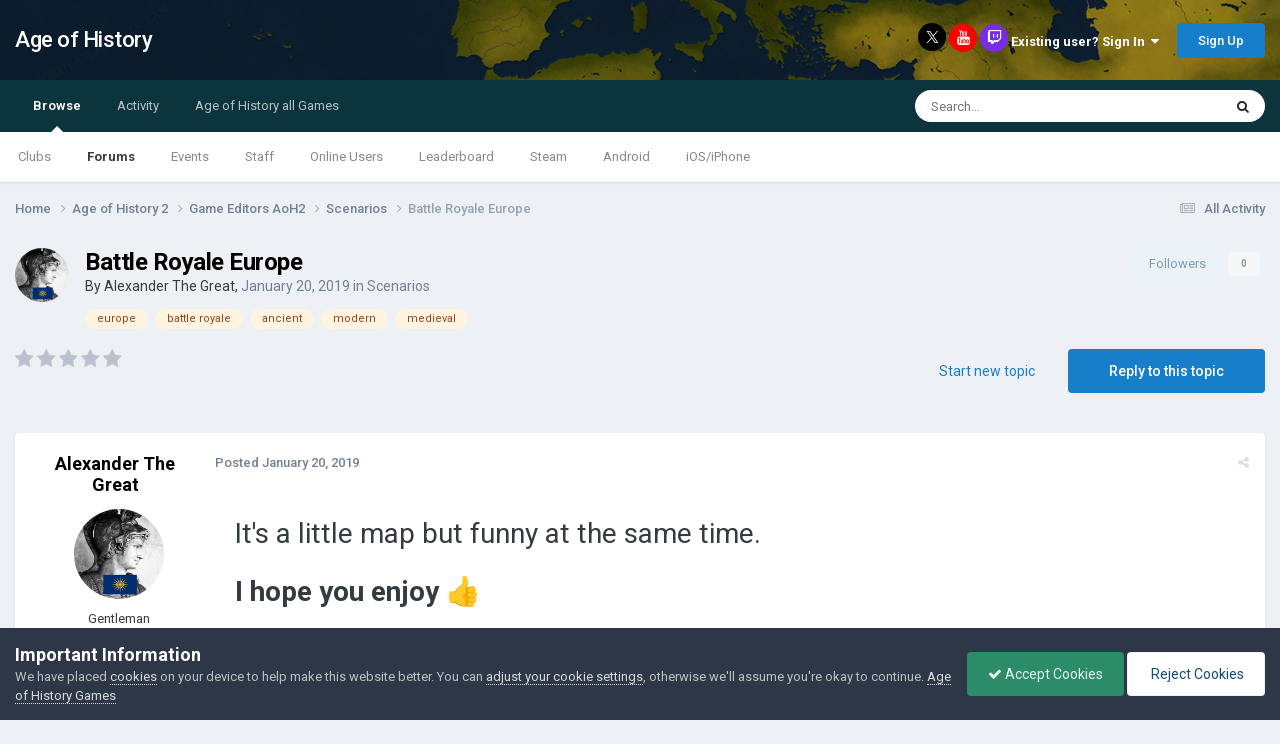

--- FILE ---
content_type: text/html; charset=utf-8
request_url: https://www.google.com/recaptcha/api2/aframe
body_size: 251
content:
<!DOCTYPE HTML><html><head><meta http-equiv="content-type" content="text/html; charset=UTF-8"></head><body><script nonce="f5BSGUDsvEOoOkFBU3FTqg">/** Anti-fraud and anti-abuse applications only. See google.com/recaptcha */ try{var clients={'sodar':'https://pagead2.googlesyndication.com/pagead/sodar?'};window.addEventListener("message",function(a){try{if(a.source===window.parent){var b=JSON.parse(a.data);var c=clients[b['id']];if(c){var d=document.createElement('img');d.src=c+b['params']+'&rc='+(localStorage.getItem("rc::a")?sessionStorage.getItem("rc::b"):"");window.document.body.appendChild(d);sessionStorage.setItem("rc::e",parseInt(sessionStorage.getItem("rc::e")||0)+1);localStorage.setItem("rc::h",'1769004238656');}}}catch(b){}});window.parent.postMessage("_grecaptcha_ready", "*");}catch(b){}</script></body></html>